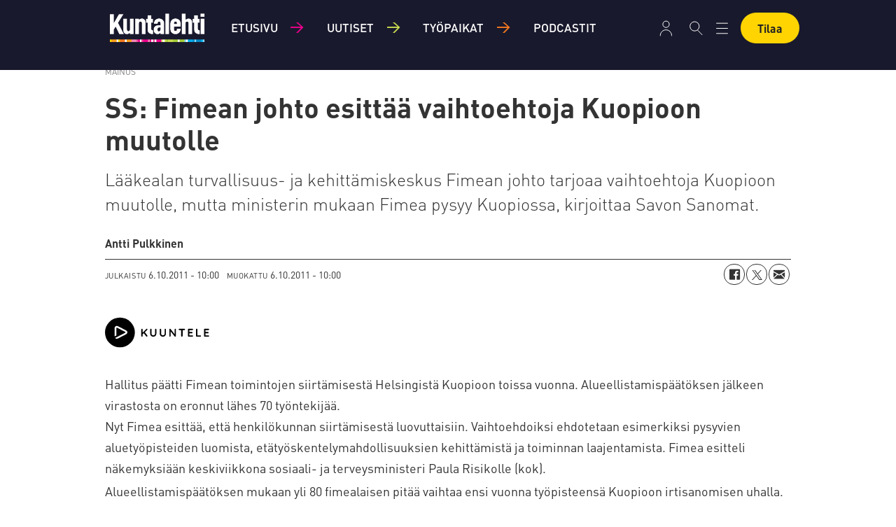

--- FILE ---
content_type: text/html; charset=UTF-8
request_url: https://www.kuntalehti.fi/uutiset/ss-fimean-johto-esittaeae-vaihtoehtoja-kuopioon-muutolle/226065
body_size: 15462
content:
<!DOCTYPE html>
<html lang="fi-FI" dir="ltr" class="resp_fonts">

    <head>
                
                <script type="module">
                    import { ClientAPI } from '/view-resources/baseview/public/common/ClientAPI/index.js?v=1768294132-L4';
                    window.labClientAPI = new ClientAPI({
                        pageData: {
                            url: 'https://www.kuntalehti.fi/uutiset/ss-fimean-johto-esittaeae-vaihtoehtoja-kuopioon-muutolle/226065',
                            pageType: 'article',
                            pageId: '226065',
                            section: 'uutiset',
                            title: 'SS: Fimean johto esittää vaihtoehtoja Kuopioon muutolle',
                            seotitle: 'SS: Fimean johto esittää vaihtoehtoja Kuopioon muutolle | Kuntalehti',
                            sometitle: 'SS: Fimean johto esittää vaihtoehtoja Kuopioon muutolle | Kuntalehti',
                            description: 'Lääkealan turvallisuus- ja kehittämiskeskus Fimean johto tarjoaa vaihtoehtoja Kuopioon muutolle, mutta ministerin mukaan Fimea pysyy Kuopiossa, kirjoittaa Savon Sanomat.',
                            seodescription: 'Lääkealan turvallisuus- ja kehittämiskeskus Fimean johto tarjoaa vaihtoehtoja Kuopioon muutolle, mutta ministerin mukaan Fimea pysyy Kuopiossa, kirjoittaa Savon Sanomat.',
                            somedescription: 'Lääkealan turvallisuus- ja kehittämiskeskus Fimean johto tarjoaa vaihtoehtoja Kuopioon muutolle, mutta ministerin mukaan Fimea pysyy Kuopiossa, kirjoittaa Savon Sanomat.',
                            device: 'desktop',
                            cmsVersion: '4.2.15',
                            contentLanguage: 'fi-FI',
                            published: '2011-10-06T07:00:00.000Z',
                            tags: ["uutiset"],
                            bylines: ["Antti Pulkkinen "],
                            site: {
                                domain: 'https://www.kuntalehti.fi',
                                id: '3',
                                alias: 'kuntalehti'
                            }
                            // Todo: Add paywall info ...
                        },
                        debug: false
                    });
                </script>

                <title>SS: Fimean johto esittää vaihtoehtoja Kuopioon muutolle | Kuntalehti</title>
                <meta name="title" content="SS: Fimean johto esittää vaihtoehtoja Kuopioon muutolle | Kuntalehti">
                <meta name="description" content="Lääkealan turvallisuus- ja kehittämiskeskus Fimean johto tarjoaa vaihtoehtoja Kuopioon muutolle, mutta ministerin mukaan Fimea pysyy Kuopiossa, kirjoittaa Savon Sanomat.">
                <meta http-equiv="Content-Type" content="text/html; charset=utf-8">
                <link rel="canonical" href="https://www.kuntalehti.fi/uutiset/ss-fimean-johto-esittaeae-vaihtoehtoja-kuopioon-muutolle/226065">
                <meta name="viewport" content="width=device-width, initial-scale=1">
                
                <meta property="og:type" content="article">
                <meta property="og:title" content="SS: Fimean johto esittää vaihtoehtoja Kuopioon muutolle | Kuntalehti">
                <meta property="og:description" content="Lääkealan turvallisuus- ja kehittämiskeskus Fimean johto tarjoaa vaihtoehtoja Kuopioon muutolle, mutta ministerin mukaan Fimea pysyy Kuopiossa, kirjoittaa Savon Sanomat.">
                <meta property="article:published_time" content="2011-10-06T07:00:00.000Z">
                <meta property="article:modified_time" content="2011-10-06T07:00:00.000Z">
                <meta property="article:author" content="Antti Pulkkinen ">
                <meta property="article:tag" content="uutiset">
                <meta property="og:image" content="https://www.kuntalehti.fi/view-resources/dachser2/public/kuntalehti/favicons/apple-touch-icon.png">
                <meta property="og:image:width" content="1200">
                <meta property="og:image:height" content="684">
                <meta name="twitter:card" content="summary_large_image">
                
                <meta name="twitter:title" content="SS: Fimean johto esittää vaihtoehtoja Kuopioon muutolle | Kuntalehti">
                <meta name="twitter:description" content="Lääkealan turvallisuus- ja kehittämiskeskus Fimean johto tarjoaa vaihtoehtoja Kuopioon muutolle, mutta ministerin mukaan Fimea pysyy Kuopiossa, kirjoittaa Savon Sanomat.">
                <meta name="twitter:image" content="https://www.kuntalehti.fi/view-resources/dachser2/public/kuntalehti/favicons/apple-touch-icon.png">
                <link rel="alternate" type="application/json+oembed" href="https://www.kuntalehti.fi/uutiset/ss-fimean-johto-esittaeae-vaihtoehtoja-kuopioon-muutolle/226065?lab_viewport=oembed">

                
                <script rel="preload" href="https://static.voiceintuitive.com/widget.js" as="script"></script><script >
document.addEventListener("DOMContentLoaded", () => {
const container = document.querySelector("#main > div.bodytext.large-12.small-12.medium-12");
if (container) {
const newDiv = document.createElement("div");
newDiv.id = "voice-intuitive-root";
newDiv.className = "large-12";

container.insertBefore(newDiv, container.firstChild);
}
});
</script>
                
                
                <meta property="og:url" content="https://www.kuntalehti.fi/uutiset/ss-fimean-johto-esittaeae-vaihtoehtoja-kuopioon-muutolle/226065">
                        <link type="image/x-icon" rel="icon" href="/view-resources/dachser2/public/kuntalehti/favicons/favicon.ico">
                        <link type="image/svg+xml" rel="icon" href="/view-resources/dachser2/public/kuntalehti/favicons/favicon.svg">
                        <link type="image/png" rel="icon" sizes="96x96" href="/view-resources/dachser2/public/kuntalehti/favicons/favicon-96x96.png">
                        <link type="image/png" rel="icon" sizes="192x192" href="/view-resources/dachser2/public/kuntalehti/favicons/web-app-manifest-192x192.png">
                        <link type="image/png" rel="icon" sizes="512x512" href="/view-resources/dachser2/public/kuntalehti/favicons/web-app-manifest-512x512.png">
                        <link type="image/png" rel="apple-touch-icon" sizes="180x180" href="/view-resources/dachser2/public/kuntalehti/favicons/apple-touch-icon.png">
                    
                <link href="https://fonts.googleapis.com/css?family=Merriweather:300,400,700,900" rel="stylesheet"  media="print" onload="this.media='all'" >
                <link rel="stylesheet" href="/view-resources/view/css/grid.css?v=1768294132-L4">
                <link rel="stylesheet" href="/view-resources/view/css/main.css?v=1768294132-L4">
                <link rel="stylesheet" href="/view-resources/view/css/colors.css?v=1768294132-L4">
                <link rel="stylesheet" href="/view-resources/view/css/print.css?v=1768294132-L4" media="print">
                <link rel="stylesheet" href="/view-resources/view/css/foundation-icons/foundation-icons.css?v=1768294132-L4">
                <link rel="stylesheet" href="/view-resources/view/css/site/kuntalehti.css?v=1768294132-L4">
                <style data-key="custom_properties">
                    :root{--primary: rgba(0,0,0,1);--secondary: rgba(255,255,255,1);--tertiary: rgba(142,216,248,1);--quaternary: rgba(244,121,32,1);--bg-primary: rgba(255,255,255,1);--bg-secondary: rgba(0,0,0,1);--bg-tertiary: rgba(25,25,45,1);--bg-quaternary: rgba(48,48,66,1);--bg-quinary: rgba(255,212,0,1);--bg-senary: rgba(230,243,249,1);--bg-septenary: rgba(142,216,248,1);--bg-octonary: rgba(244,121,32,1);}
                </style>
                <style data-key="background_colors">
                    .bg-primary {background-color: rgba(255,255,255,1);}.bg-secondary {background-color: rgba(0,0,0,1);color: #fff;}.bg-tertiary {background-color: rgba(25,25,45,1);color: #fff;}.bg-quaternary {background-color: rgba(48,48,66,1);color: #fff;}.bg-quinary {background-color: rgba(255,212,0,1);}.bg-senary {background-color: rgba(230,243,249,1);}.bg-septenary {background-color: rgba(142,216,248,1);}.bg-octonary {background-color: rgba(244,121,32,1);}@media (max-width: 1023px) { .color_mobile_bg-primary {background-color: rgba(255,255,255,1);}}@media (max-width: 1023px) { .color_mobile_bg-secondary {background-color: rgba(0,0,0,1);color: #fff;}}@media (max-width: 1023px) { .color_mobile_bg-tertiary {background-color: rgba(25,25,45,1);color: #fff;}}@media (max-width: 1023px) { .color_mobile_bg-quaternary {background-color: rgba(48,48,66,1);color: #fff;}}@media (max-width: 1023px) { .color_mobile_bg-quinary {background-color: rgba(255,212,0,1);}}@media (max-width: 1023px) { .color_mobile_bg-senary {background-color: rgba(230,243,249,1);}}@media (max-width: 1023px) { .color_mobile_bg-septenary {background-color: rgba(142,216,248,1);}}@media (max-width: 1023px) { .color_mobile_bg-octonary {background-color: rgba(244,121,32,1);}}
                </style>
                <style data-key="background_colors_opacity">
                    .bg-primary.op-bg_20 {background-color: rgba(255, 255, 255, 0.2);}.bg-primary.op-bg_40 {background-color: rgba(255, 255, 255, 0.4);}.bg-primary.op-bg_60 {background-color: rgba(255, 255, 255, 0.6);}.bg-primary.op-bg_80 {background-color: rgba(255, 255, 255, 0.8);}.bg-secondary.op-bg_20 {background-color: rgba(0, 0, 0, 0.2);color: #fff;}.bg-secondary.op-bg_40 {background-color: rgba(0, 0, 0, 0.4);color: #fff;}.bg-secondary.op-bg_60 {background-color: rgba(0, 0, 0, 0.6);color: #fff;}.bg-secondary.op-bg_80 {background-color: rgba(0, 0, 0, 0.8);color: #fff;}.bg-tertiary.op-bg_20 {background-color: rgba(25, 25, 45, 0.2);color: #fff;}.bg-tertiary.op-bg_40 {background-color: rgba(25, 25, 45, 0.4);color: #fff;}.bg-tertiary.op-bg_60 {background-color: rgba(25, 25, 45, 0.6);color: #fff;}.bg-tertiary.op-bg_80 {background-color: rgba(25, 25, 45, 0.8);color: #fff;}.bg-quaternary.op-bg_20 {background-color: rgba(48, 48, 66, 0.2);color: #fff;}.bg-quaternary.op-bg_40 {background-color: rgba(48, 48, 66, 0.4);color: #fff;}.bg-quaternary.op-bg_60 {background-color: rgba(48, 48, 66, 0.6);color: #fff;}.bg-quaternary.op-bg_80 {background-color: rgba(48, 48, 66, 0.8);color: #fff;}.bg-quinary.op-bg_20 {background-color: rgba(255, 212, 0, 0.2);}.bg-quinary.op-bg_40 {background-color: rgba(255, 212, 0, 0.4);}.bg-quinary.op-bg_60 {background-color: rgba(255, 212, 0, 0.6);}.bg-quinary.op-bg_80 {background-color: rgba(255, 212, 0, 0.8);}.bg-senary.op-bg_20 {background-color: rgba(230, 243, 249, 0.2);}.bg-senary.op-bg_40 {background-color: rgba(230, 243, 249, 0.4);}.bg-senary.op-bg_60 {background-color: rgba(230, 243, 249, 0.6);}.bg-senary.op-bg_80 {background-color: rgba(230, 243, 249, 0.8);}.bg-septenary.op-bg_20 {background-color: rgba(142, 216, 248, 0.2);}.bg-septenary.op-bg_40 {background-color: rgba(142, 216, 248, 0.4);}.bg-septenary.op-bg_60 {background-color: rgba(142, 216, 248, 0.6);}.bg-septenary.op-bg_80 {background-color: rgba(142, 216, 248, 0.8);}.bg-octonary.op-bg_20 {background-color: rgba(244, 121, 32, 0.2);}.bg-octonary.op-bg_40 {background-color: rgba(244, 121, 32, 0.4);}.bg-octonary.op-bg_60 {background-color: rgba(244, 121, 32, 0.6);}.bg-octonary.op-bg_80 {background-color: rgba(244, 121, 32, 0.8);}@media (max-width: 1023px) { .color_mobile_bg-primary.op-bg_20 {background-color: rgba(255, 255, 255, 0.2);}}@media (max-width: 1023px) { .color_mobile_bg-primary.op-bg_40 {background-color: rgba(255, 255, 255, 0.4);}}@media (max-width: 1023px) { .color_mobile_bg-primary.op-bg_60 {background-color: rgba(255, 255, 255, 0.6);}}@media (max-width: 1023px) { .color_mobile_bg-primary.op-bg_80 {background-color: rgba(255, 255, 255, 0.8);}}@media (max-width: 1023px) { .color_mobile_bg-secondary.op-bg_20 {background-color: rgba(0, 0, 0, 0.2);color: #fff;}}@media (max-width: 1023px) { .color_mobile_bg-secondary.op-bg_40 {background-color: rgba(0, 0, 0, 0.4);color: #fff;}}@media (max-width: 1023px) { .color_mobile_bg-secondary.op-bg_60 {background-color: rgba(0, 0, 0, 0.6);color: #fff;}}@media (max-width: 1023px) { .color_mobile_bg-secondary.op-bg_80 {background-color: rgba(0, 0, 0, 0.8);color: #fff;}}@media (max-width: 1023px) { .color_mobile_bg-tertiary.op-bg_20 {background-color: rgba(25, 25, 45, 0.2);color: #fff;}}@media (max-width: 1023px) { .color_mobile_bg-tertiary.op-bg_40 {background-color: rgba(25, 25, 45, 0.4);color: #fff;}}@media (max-width: 1023px) { .color_mobile_bg-tertiary.op-bg_60 {background-color: rgba(25, 25, 45, 0.6);color: #fff;}}@media (max-width: 1023px) { .color_mobile_bg-tertiary.op-bg_80 {background-color: rgba(25, 25, 45, 0.8);color: #fff;}}@media (max-width: 1023px) { .color_mobile_bg-quaternary.op-bg_20 {background-color: rgba(48, 48, 66, 0.2);color: #fff;}}@media (max-width: 1023px) { .color_mobile_bg-quaternary.op-bg_40 {background-color: rgba(48, 48, 66, 0.4);color: #fff;}}@media (max-width: 1023px) { .color_mobile_bg-quaternary.op-bg_60 {background-color: rgba(48, 48, 66, 0.6);color: #fff;}}@media (max-width: 1023px) { .color_mobile_bg-quaternary.op-bg_80 {background-color: rgba(48, 48, 66, 0.8);color: #fff;}}@media (max-width: 1023px) { .color_mobile_bg-quinary.op-bg_20 {background-color: rgba(255, 212, 0, 0.2);}}@media (max-width: 1023px) { .color_mobile_bg-quinary.op-bg_40 {background-color: rgba(255, 212, 0, 0.4);}}@media (max-width: 1023px) { .color_mobile_bg-quinary.op-bg_60 {background-color: rgba(255, 212, 0, 0.6);}}@media (max-width: 1023px) { .color_mobile_bg-quinary.op-bg_80 {background-color: rgba(255, 212, 0, 0.8);}}@media (max-width: 1023px) { .color_mobile_bg-senary.op-bg_20 {background-color: rgba(230, 243, 249, 0.2);}}@media (max-width: 1023px) { .color_mobile_bg-senary.op-bg_40 {background-color: rgba(230, 243, 249, 0.4);}}@media (max-width: 1023px) { .color_mobile_bg-senary.op-bg_60 {background-color: rgba(230, 243, 249, 0.6);}}@media (max-width: 1023px) { .color_mobile_bg-senary.op-bg_80 {background-color: rgba(230, 243, 249, 0.8);}}@media (max-width: 1023px) { .color_mobile_bg-septenary.op-bg_20 {background-color: rgba(142, 216, 248, 0.2);}}@media (max-width: 1023px) { .color_mobile_bg-septenary.op-bg_40 {background-color: rgba(142, 216, 248, 0.4);}}@media (max-width: 1023px) { .color_mobile_bg-septenary.op-bg_60 {background-color: rgba(142, 216, 248, 0.6);}}@media (max-width: 1023px) { .color_mobile_bg-septenary.op-bg_80 {background-color: rgba(142, 216, 248, 0.8);}}@media (max-width: 1023px) { .color_mobile_bg-octonary.op-bg_20 {background-color: rgba(244, 121, 32, 0.2);}}@media (max-width: 1023px) { .color_mobile_bg-octonary.op-bg_40 {background-color: rgba(244, 121, 32, 0.4);}}@media (max-width: 1023px) { .color_mobile_bg-octonary.op-bg_60 {background-color: rgba(244, 121, 32, 0.6);}}@media (max-width: 1023px) { .color_mobile_bg-octonary.op-bg_80 {background-color: rgba(244, 121, 32, 0.8);}}
                </style>
                <style data-key="border_colors">
                    .border-bg-primary{--border-color: var(--bg-primary);}.mobile_border-bg-primary{--mobile-border-color: var(--bg-primary);}.border-bg-secondary{--border-color: var(--bg-secondary);}.mobile_border-bg-secondary{--mobile-border-color: var(--bg-secondary);}.border-bg-tertiary{--border-color: var(--bg-tertiary);}.mobile_border-bg-tertiary{--mobile-border-color: var(--bg-tertiary);}.border-bg-quaternary{--border-color: var(--bg-quaternary);}.mobile_border-bg-quaternary{--mobile-border-color: var(--bg-quaternary);}.border-bg-quinary{--border-color: var(--bg-quinary);}.mobile_border-bg-quinary{--mobile-border-color: var(--bg-quinary);}.border-bg-senary{--border-color: var(--bg-senary);}.mobile_border-bg-senary{--mobile-border-color: var(--bg-senary);}.border-bg-septenary{--border-color: var(--bg-septenary);}.mobile_border-bg-septenary{--mobile-border-color: var(--bg-septenary);}.border-bg-octonary{--border-color: var(--bg-octonary);}.mobile_border-bg-octonary{--mobile-border-color: var(--bg-octonary);}
                </style>
                <style data-key="font_colors">
                    .primary {color: rgba(0,0,0,1) !important;}.secondary {color: rgba(255,255,255,1) !important;}.tertiary {color: rgba(142,216,248,1) !important;}.quaternary {color: rgba(244,121,32,1) !important;}@media (max-width: 1023px) { .color_mobile_primary {color: rgba(0,0,0,1) !important;}}@media (max-width: 1023px) { .color_mobile_secondary {color: rgba(255,255,255,1) !important;}}@media (max-width: 1023px) { .color_mobile_tertiary {color: rgba(142,216,248,1) !important;}}@media (max-width: 1023px) { .color_mobile_quaternary {color: rgba(244,121,32,1) !important;}}
                </style>
                <style data-key="image_gradient">
                    .image-gradient-bg-primary{--background-color: var(--bg-primary);}.color_mobile_image-gradient-bg-primary{--mobile-background-color: var(--bg-primary);}.image-gradient-bg-secondary{--background-color: var(--bg-secondary);}.color_mobile_image-gradient-bg-secondary{--mobile-background-color: var(--bg-secondary);}.image-gradient-bg-tertiary{--background-color: var(--bg-tertiary);}.color_mobile_image-gradient-bg-tertiary{--mobile-background-color: var(--bg-tertiary);}.image-gradient-bg-quaternary{--background-color: var(--bg-quaternary);}.color_mobile_image-gradient-bg-quaternary{--mobile-background-color: var(--bg-quaternary);}.image-gradient-bg-quinary{--background-color: var(--bg-quinary);}.color_mobile_image-gradient-bg-quinary{--mobile-background-color: var(--bg-quinary);}.image-gradient-bg-senary{--background-color: var(--bg-senary);}.color_mobile_image-gradient-bg-senary{--mobile-background-color: var(--bg-senary);}.image-gradient-bg-septenary{--background-color: var(--bg-septenary);}.color_mobile_image-gradient-bg-septenary{--mobile-background-color: var(--bg-septenary);}.image-gradient-bg-octonary{--background-color: var(--bg-octonary);}.color_mobile_image-gradient-bg-octonary{--mobile-background-color: var(--bg-octonary);}
                </style>
                <style data-key="custom_css_variables">
                :root {
                    --lab_page_width: 1003px;
                    --lab_columns_gutter: 11px;
                    --space-top: 100;
                    --space-top-adnuntiusAd: ;
                }

                @media(max-width: 767px) {
                    :root {
                        --lab_columns_gutter: 10px;
                    }
                }

                @media(min-width: 767px) {
                    :root {
                    }
                }
                </style>
<script src="/view-resources/public/common/JWTCookie.js?v=1768294132-L4"></script>
<script src="/view-resources/public/common/Paywall.js?v=1768294132-L4"></script>
                <script>
                window.Dac = window.Dac || {};
                (function () {
                    if (navigator) {
                        window.Dac.clientData = {
                            language: navigator.language,
                            userAgent: navigator.userAgent,
                            innerWidth: window.innerWidth,
                            innerHeight: window.innerHeight,
                            deviceByMediaQuery: getDeviceByMediaQuery(),
                            labDevice: 'desktop', // Device from labrador
                            device: 'desktop', // Device from varnish
                            paywall: {
                                isAuthenticated: isPaywallAuthenticated(),
                                toggleAuthenticatedContent: toggleAuthenticatedContent,
                                requiredProducts: [],
                            },
                            page: {
                                id: '226065',
                                extId: 'Kommuntorget-29986'
                            },
                            siteAlias: 'kuntalehti',
                            debug: window.location.href.includes('debug=1')
                        };
                        function getDeviceByMediaQuery() {
                            if (window.matchMedia('(max-width: 767px)').matches) return 'mobile';
                            if (window.matchMedia('(max-width: 1023px)').matches) return 'tablet';
                            return 'desktop';
                        }

                        function isPaywallAuthenticated() {
                            if (window.Dac && window.Dac.JWTCookie) {
                                var JWTCookie = new Dac.JWTCookie({ debug: false });
                                return JWTCookie.isAuthenticated();
                            }
                            return false;
                        }

                        function toggleAuthenticatedContent(settings) {
                            if (!window.Dac || !window.Dac.Paywall) {
                                return;
                            }
                            var Paywall = new Dac.Paywall();
                            var updateDOM = Paywall.updateDOM;

                            if(settings && settings.displayUserName) {
                                var userName = Paywall.getUserName().then((userName) => {
                                    updateDOM(userName !== false, userName, settings.optionalGreetingText);
                                });
                            } else {
                                updateDOM(window.Dac.clientData.paywall.isAuthenticated);
                            }
                        }
                    }
                }());
                </script>

                    <script type="module" src="/view-resources/baseview/public/common/baseview/moduleHandlers.js?v=1768294132-L4" data-cookieconsent="ignore"></script>
<!-- Global site tag (gtag.js) - Google Analytics -->
<script async src="https://www.googletagmanager.com/gtag/js?id=G-QMN29SK196"></script>
<script>
    window.dataLayer = window.dataLayer || [];
    function gtag(){dataLayer.push(arguments);}
    gtag('js', new Date());
    gtag('config', 'G-QMN29SK196');
</script>
                        <script async src="https://securepubads.g.doubleclick.net/tag/js/gpt.js"></script>
                        <script>
                            window.googletag = window.googletag || {cmd: []};

                            googletag.cmd.push(function() {
                                var handleAsTablet = (Dac.clientData.device === 'tablet' || Dac.clientData.innerWidth < 1316);

                                if (!(handleAsTablet && '' === 'true')) {
                                    googletag
                                        .defineSlot('/23326103839/kuntalehti/panorama', [[970,250], [980,400], [980,300], [980,250]], 'kuntalehti/panorama')
                                        .addService(googletag.pubads());
                                }
                                if (!(handleAsTablet && '' === 'true')) {
                                    googletag
                                        .defineSlot('/23326103839/kuntalehti/nauha1', [[980,300], [970,250], [980,250]], 'kuntalehti/nauha1')
                                        .addService(googletag.pubads());
                                }
                                if (!(handleAsTablet && '' === 'true')) {
                                    googletag
                                        .defineSlot('/23326103839/kuntalehti/nauha2', [[980,300], [970,250], [980,250]], 'kuntalehti/nauha2')
                                        .addService(googletag.pubads());
                                }
                                if (!(handleAsTablet && '' === 'true')) {
                                    googletag
                                        .defineSlot('/23326103839/kuntalehti/nauha3', [[980,300], [980,250], [970,250]], 'kuntalehti/nauha3')
                                        .addService(googletag.pubads());
                                }
                                if (!(handleAsTablet && '' === 'true')) {
                                    googletag
                                        .defineSlot('/23326103839/kuntalehti/nauha4', [[980,300], [980,250], [970,250]], 'kuntalehti/nauha4')
                                        .addService(googletag.pubads());
                                }
                                if (!(handleAsTablet && '' === 'true')) {
                                    googletag
                                        .defineSlot('/23326103839/kuntalehti/nauha5', [[980,300], [980,250], [970,250]], 'kuntalehti/nauha5')
                                        .addService(googletag.pubads());
                                }

                                googletag.pubads().setTargeting("env", "prod");
                                googletag.pubads().setTargeting("site", "kuntalehti");
                                googletag.pubads().setTargeting("section", "uutiset");
                                googletag.pubads().setTargeting("context", "article");
                                googletag.pubads().setTargeting("tags", "uutiset");

                                var useLadyLoading = true || false;
                                if (useLadyLoading) {
                                    googletag.pubads().enableLazyLoad({
                                        fetchMarginPercent: 40 || 150, // Fetch ad content when it is within 1.5 viewports of the visible area
                                        renderMarginPercent: 30 || 150,  // Render ads when they are within 1.5 viewports of the visible area
                                        mobileScaling: 2.0
                                    });
                                }
                                
                                googletag.pubads().enableSingleRequest();
                                googletag.pubads().collapseEmptyDivs();
                                googletag.enableServices();
                            });
                        </script>
                <link href="https://fonts.googleapis.com/css2?family=Oxygen+Mono&display=swap" rel="stylesheet"  media="print" onload="this.media='all'" >
                <style id="dachser-vieweditor-styles">
                    .mainMenu ul li a, .mainMenu ul li span, .pageHeader .hamburger .hamburger-container .mainMenu ul li { font-family: "Dinot Medium"; font-weight: 500; font-style: normal; text-transform: uppercase; letter-spacing: normal; color: #FFFFFF; }
                    .bottomBarMenu ul li a, .bottomBarMenu ul li span, .pageHeader .hamburger .hamburger-container .bottomBarMenu ul li { font-family: "Oxygen Mono"; font-weight: normal; font-style: normal; text-transform: uppercase; letter-spacing: normal; color: #FFFFFF; }
                    .mainMenu ul.children li a, .mainMenu ul.children li span, .pageHeader .hamburger .hamburger-container .mainMenu ul.children ul li { font-family: "Dinot Light"; font-weight: 300; font-style: normal; font-size: 0.875rem; text-transform: none; letter-spacing: normal; }
                    .articleHeader .headline { font-family: "Dinot Bold"; font-weight: 700; font-style: normal; font-size: 2.5rem; text-transform: none; letter-spacing: normal; }@media (max-width: 767px) { .resp_fonts .articleHeader .headline {font-size: calc(0.262vw * 24); } }
                    .articleHeader .subtitle { font-family: "Dinot Light"; font-weight: 300; font-style: normal; font-size: 1.5625rem; text-transform: none; letter-spacing: normal; }@media (max-width: 767px) { .resp_fonts .articleHeader .subtitle {font-size: calc(0.262vw * 18); } }
                    .bodytext { font-family: "Dinot Regular"; font-weight: 400; font-style: normal; font-size: 1.125rem; text-transform: none; letter-spacing: normal; }
                    .bodytext > h2 { font-family: "Dinot Bold"; font-weight: 700; font-style: normal; font-size: 1.75rem; text-transform: none; letter-spacing: normal; }@media (max-width: 767px) { .resp_fonts .bodytext > h2 {font-size: calc(0.262vw * 18); } }
                    .articleHeader .lab-article-section { font-family: "Oxygen Mono"; font-weight: normal; font-style: normal; font-size: 0.75rem; text-transform: none; letter-spacing: normal; }
                    .byline .name { font-family: "Dinot Bold"; font-weight: 700; font-style: normal; font-size: 1rem; text-transform: none; letter-spacing: normal; }
                    article .meta .dates { font-family: "Dinot Regular"; font-weight: 400; font-style: normal; font-size: 0.875rem; text-transform: none; letter-spacing: normal; }
                    article .articleHeader .caption { font-family: "Dinot Regular"; font-weight: 400; font-style: normal; font-size: 0.875rem; text-transform: none; letter-spacing: normal; }@media (max-width: 767px) { .resp_fonts article .articleHeader .caption {font-size: calc(0.262vw * 14); } }
                    .customMenu2 ul li a, customMenu2 ul li span, .pageHeader .hamburger .hamburger-container .customMenu2 ul li { font-family: "Dinot Bold"; font-weight: 700; font-style: normal; font-size: 1rem; text-transform: none; letter-spacing: normal; }
                    footer.page { font-family: "Dinot Light"; font-weight: 300; font-style: normal; text-transform: none; letter-spacing: normal; }
                    body { font-family: "Dinot Regular"; font-weight: 400; font-style: normal; text-transform: none; letter-spacing: normal; }
                    .factbox .fact a { font-family: "Dinot Regular"; font-weight: 400; font-style: normal; font-size: 1rem; text-transform: none; letter-spacing: normal; color: #e6f3f9; }
                    article.column { font-family: "Dinot Medium"; font-weight: 500; font-style: normal; font-size: 1.375rem; text-transform: none; letter-spacing: normal; }
                    article.column .content .kicker { font-family: "Oxygen Mono"; font-weight: normal; font-style: normal; font-size: 0.75rem; text-transform: none; letter-spacing: normal; }
                    .font-OxygenMono { font-family: "Oxygen Mono" !important; }
                    .font-OxygenMono.font-weight-normal { font-weight: normal !important; }
                    .font-DinotBlack { font-family: "Dinot Black" !important; }
                    .font-DinotBlack.font-weight-black { font-weight: 900 !important; }
                    .font-DinotBold { font-family: "Dinot Bold" !important; }
                    .font-DinotBold.font-weight-bold { font-weight: 700 !important; }
                    .font-DinotCondensed { font-family: "Dinot Condensed" !important; }
                    .font-DinotCondensed.font-weight-light { font-weight: 300 !important; }
                    .font-DinotCondensed.font-weight-normal { font-weight: 400 !important; }
                    .font-DinotCondensed.font-weight-bold { font-weight: 700 !important; }
                    .font-DinotCondensed.font-weight-black { font-weight: 900 !important; }
                    .font-DinotLight { font-family: "Dinot Light" !important; }
                    .font-DinotLight.font-weight-light { font-weight: 300 !important; }
                    .font-DinotMedium { font-family: "Dinot Medium" !important; }
                    .font-DinotMedium.font-weight-normal { font-weight: 500 !important; }
                    .font-DinotRegular { font-family: "Dinot Regular" !important; }
                    .font-DinotRegular.font-weight-normal { font-weight: 400 !important; }
                </style>
                <style id="css_variables"></style>
                <script>
                    window.dachserData = {
                        _data: {},
                        _instances: {},
                        get: function(key) {
                            return dachserData._data[key] || null;
                        },
                        set: function(key, value) {
                            dachserData._data[key] = value;
                        },
                        push: function(key, value) {
                            if (!dachserData._data[key]) {
                                dachserData._data[key] = [];
                            }
                            dachserData._data[key].push(value);
                        },
                        setInstance: function(key, identifier, instance) {
                            if (!dachserData._instances[key]) {
                                dachserData._instances[key] = {};
                            }
                            dachserData._instances[key][identifier] = instance;
                        },
                        getInstance: function(key, identifier) {
                            return dachserData._instances[key] ? dachserData._instances[key][identifier] || null : null;
                        },
                        reflow: () => {}
                    };
                </script>
                

                <script type="application/ld+json">
                [{"@context":"http://schema.org","@type":"WebSite","name":"kuntalehti","url":"https://www.kuntalehti.fi"},{"@context":"https://schema.org","@type":"NewsArticle","headline":"SS: Fimean johto esittää vaihtoehtoja Kuopioon muutolle | Kuntalehti","description":"Lääkealan turvallisuus- ja kehittämiskeskus Fimean johto tarjoaa vaihtoehtoja Kuopioon muutolle, mutta ministerin mukaan Fimea pysyy Kuopiossa, kirjoittaa Savon Sanomat.","mainEntityOfPage":{"@id":"https://www.kuntalehti.fi/uutiset/ss-fimean-johto-esittaeae-vaihtoehtoja-kuopioon-muutolle/226065"},"availableLanguage":[{"@type":"Language","alternateName":"fi-FI"}],"image":[],"keywords":"uutiset","author":[{"@type":"Person","name":"Antti Pulkkinen "}],"publisher":{"@type":"Organization","name":"kuntalehti","logo":{"@type":"ImageObject","url":"/view-resources/dachser2/public/kuntalehti/logo.png"}},"datePublished":"2011-10-06T07:00:00.000Z","dateModified":"2011-10-06T07:00:00.000Z"}]
                </script>                
                
                
                <style >#toprow {
    margin-bottom: 5px;

    article.column {
        margin-bottom: 0;
    }

    & + .row {
        article.column {
            margin-bottom: 0;
        }
    }
}</style>



        <meta property="article:section" content="uutiset">
<script>
var k5aMeta = { "paid": 0, "author": ["Antti Pulkkinen "], "tag": ["uutiset"], "title": "SS: Fimean johto esittää vaihtoehtoja Kuopioon muutolle | Kuntalehti", "teasertitle": "SS: Fimean johto esittää vaihtoehtoja Kuopioon muutolle", "kicker": "", "url": "https://www.kuntalehti.fi/a/226065", "login": (Dac.clientData.paywall.isAuthenticated ? 1 : 0), "subscriber": (Dac.clientData.paywall.isAuthenticated ? 1 : 0), "subscriberId": (Dac.clientData.subscriberId ? `"${ Dac.clientData.subscriberId }"` : "") };
</script>
                <script src="//cl.k5a.io/6156b8c81b4d741e051f44c2.js" async></script>


        <style>
            :root {
                
                
            }
        </style>
        
        
    </head>

    <body class="l4 article site_kuntalehti section_uutiset"
        
        
        >

        
        <script>
        document.addEventListener("DOMContentLoaded", (event) => {
            setScrollbarWidth();
            window.addEventListener('resize', setScrollbarWidth);
        });
        function setScrollbarWidth() {
            const root = document.querySelector(':root');
            const width = (window.innerWidth - document.body.offsetWidth < 21) ? window.innerWidth - document.body.offsetWidth : 15;
            root.style.setProperty('--lab-scrollbar-width', `${ width }px`);
        }
        </script>

        
        <a href="#main" class="skip-link">Jump to main content</a>

        <header class="pageElement pageHeader">
    <div class="section grid-fixed">
    <div class="row">
    <div class="section leftSection">
<figure class="logo">
    <a href=" //kuntalehti.fi" aria-label="Siirry etusivulle">
        <img src="/view-resources/dachser2/public/kuntalehti/logo.png"
            alt="Siirry etusivulle. Logo, Kuntalehti"
            width="140"
            >
    </a>
</figure>
<nav class="navigation mainMenu dac-hidden-desktop-down expandable toggleChildren">
	<ul class="menu-list">
			<li class="first-list-item has-children">
				<a href="https://www.kuntalehti.fi/" target="_self">Etusivu</a>
				<ul class="children">
					<li class="dac-hidden-desktop-up dac-hidden-desktop-down">
						<a href="/tag/uusimmat" target="_self">Uusimmat</a>
					</li>
					<li class="dac-hidden-desktop-up dac-hidden-desktop-down">
						<a href="/tag/mostread/luetuimmat" target="_self">Luetuimmat</a>
					</li>
				</ul>
			</li>
			<li class="first-list-item has-children">
				<a href="/uutiset" target="_self">Uutiset</a>
				<ul class="children">
					<li class="">
						<a href="/uutiset" target="_self">Uutiset</a>
					</li>
					<li class="">
						<a href="/mielipiteet" target="_self">Mielipiteet</a>
					</li>
				</ul>
			</li>
			<li class="first-list-item has-children">
				<a href="https://www.kuntalehti.fi/tyopaikkauutiset" target="_self">Työpaikat</a>
				<ul class="children">
					<li class="">
						<a href="https://tyopaikkailmoitus.kuntalehti.fi" target="_self">Avoimet työpaikat</a>
					</li>
					<li class="">
						<a href="https://www.kuntalehti.fi/tyopaikkauutiset" target="_self">Työpaikkauutiset</a>
					</li>
					<li class="dac-hidden-desktop-down">
						<a href="https://www.kuntalehti.fi/tag/nimitykset" target="_self">Nimitykset</a>
					</li>
					<li class="">
						<a href="https://www.kuntalehti.fi/tyopaikkailmoitus" target="_self">Ilmoita työpaikasta</a>
					</li>
					<li class="">
						<a href="https://www.kuntalehti.fi/valinnat" target="_self">Ilmoita valinnasta</a>
					</li>
				</ul>
			</li>
			<li class="first-list-item ">
				<a href="/podcastit" target="_self">Podcastit</a>
			</li>
	</ul>
</nav>

		<script>
			(function () {
				// This is only called when the user presses the escape key.
				function closeElement(event, element) {
					if (event.key === 'Escape') {
						window.removeEventListener('keydown', closeElement);

						// Get all expanded elements and close them
						const expanded = document.querySelectorAll('nav.mainMenu.expandable .has-children.expanded');
						for (let i = 0; i < expanded.length; i++) {
							expanded[i].classList.remove('expanded');
							
							// Traverse up from the element the user has selected to see if it is a child of the expanded element
							// If it is, set focus to the first child, as that is the span element with tabindex. 
							// This is so that if the user has moved on from the menu, we shouldn't mess with the focus and flow
							if (document.activeElement.closest('.has-children') === expanded[i]) {
								expanded[i].children[0].focus();
							}
						}
					}
				}

				function toggleElement(event, element) {
					// Prevent the default link behavior
					event.preventDefault();

					// Check if there are other expanded elements and close them
					const expanded = document.querySelectorAll('nav.mainMenu.expandable .has-children.expanded');
					for (let i = 0; i < expanded.length; i++) {
						if (expanded[i] !== element.parentElement) {
							expanded[i].classList.remove('expanded');
						}
					}

					// Toggle the class "expanded" on the parent element
					// We toggle instead of add/remove the class because we don't know if we are opening or closing the element
					element.parentElement.classList.toggle('expanded');

					window.addEventListener('keydown', closeElement);
				}

				// Add extra element for carat and toggle functionality after the span or a element
				function addCarat(element) {
					const carat = document.createElement('span');
					carat.classList.add('carat');
					carat.tabIndex = '0';
					const sibling = element.querySelector(':scope > a') || element.querySelector(':scope > span');
					element.insertBefore(carat, sibling.nextSibling);
					element.tabIndex = '-1';
					if (sibling.tagName === 'A') {
						sibling.tabIndex = '0';
					} else if (sibling.tagName === 'SPAN') {
						sibling.tabIndex = '-1';
					}
				}

				// Get all elements with class "has-children" and add two events - one click event and one keydown event
				// Allow for the same expandable menu to be reused in different viewports by using different classes
				let classes = 'dac-hidden-desktop-down ';
				if (classes) {
					classes = '.' + classes.trim().split(' ').join('.');
				}

				const hasChildren = document.querySelectorAll(`nav.mainMenu${ classes }.expandable .has-children > span`);
				for (let i = 0; i < hasChildren.length; i++) {
					hasChildren[i].addEventListener('click', function(e) {
						toggleElement(e, this);
					});

					hasChildren[i].addEventListener('keydown', function (e) {
						// Check for both enter and space keys
						if (e.key === 'Enter' || e.key === ' ') {
							toggleElement(e, this);
						}
					});
				}

				// Get all elements with class "has-children" when toggleChildren is enabled and carat and toggle functionality 
				const hasChildrenToggle = document.querySelectorAll(`nav.mainMenu${ classes }.expandable.toggleChildren .has-children > span, nav.mainMenu${ classes }.expandable.toggleChildren .has-children > a`);
				for (let i = 0; i < hasChildrenToggle.length; i++) {

					// Add carat to the element
					addCarat(hasChildrenToggle[i].parentElement);

					if (hasChildrenToggle[i].tagName === 'A' || hasChildrenToggle[i].tagName === 'SPAN') {
						hasChildrenToggle[i].nextSibling.addEventListener('click', function(e) {
							toggleElement(e, hasChildrenToggle[i]);
						});

						hasChildrenToggle[i].nextSibling.addEventListener('keydown', function(e) {
							// Check for both enter and space keys
							if (e.key === 'Enter' || e.key === ' ') {
								toggleElement(e, hasChildrenToggle[i]);
							}
						});

						// Use with caution - ensure that parent li overlaps with child ul to avoid prematurely triggering leave
						if (hasChildrenToggle[i].closest('nav').classList.contains('toggleOnHover')) {
							hasChildrenToggle[i].addEventListener('mouseenter', function(e) {
								hasChildrenToggle[i].parentElement.classList.add('expanded');
							});

							hasChildrenToggle[i].parentElement.addEventListener('mouseleave', function(e) {
								hasChildrenToggle[i].parentElement.classList.remove('expanded');
							});
						}
					}
				}
			})();
		</script>


	<script>
		(function () {
			const menuLinks = document.querySelectorAll(`nav.mainMenu ul li a`);
			for (let i = 0; i < menuLinks.length; i++) {
				const link = menuLinks[i].pathname;
				if (link === window.location.pathname) {
					menuLinks[i].parentElement.classList.add('lab-link-active');
				} else {
					menuLinks[i].parentElement.classList.remove('lab-link-active');
				}
			}
		})();
	</script>


</div>
<div class="section rightSection">
<nav class="navigation customMenu1">
	<ul class="menu-list">
			<li class="first-list-item ">
				<a href="#" target="_self">Kirjaudu</a>
			</li>
	</ul>
</nav>



	<script>
		(function () {
			const menuLinks = document.querySelectorAll(`nav.customMenu1 ul li a`);
			for (let i = 0; i < menuLinks.length; i++) {
				const link = menuLinks[i].pathname;
				if (link === window.location.pathname) {
					menuLinks[i].parentElement.classList.add('lab-link-active');
				} else {
					menuLinks[i].parentElement.classList.remove('lab-link-active');
				}
			}
		})();
	</script>

<div data-id="pageElements-9" class="search to-be-expanded bonusButton">

        <button class="search-button search-expander" aria-label="Haku"  aria-expanded="false" aria-controls="search-input-9" >
                <i class="open fi-magnifying-glass"></i>
                <i class="close fi-magnifying-glass"></i>
        </button>

    <form class="search-container" action="/cse" method="get" role="search">
        <label for="search-input-9" class="visuallyhidden">Haku</label>
        <input type="text" id="search-input-9" name="q" placeholder="Haku...">
                <button id="bonusButton" class="bonusButton">
                        <span class="bonusText">Haku</span>
                </button>
    </form>
</div>

        <script>
            // Do the check for the search button inside the if statement, so we don't set a global const if there are multiple search buttons
            if (document.querySelector('[data-id="pageElements-9"] .search-button')) {
                // Now we can set a const that is only available inside the if scope
                const searchButton = document.querySelector('[data-id="pageElements-9"] .search-button');
                searchButton.addEventListener('click', (event) => {
                    event.preventDefault();
                    event.stopPropagation();

                    // Toggle the expanded class on the search button and set the aria-expanded attribute.
                    searchButton.parentElement.classList.toggle('expanded');
                    searchButton.setAttribute('aria-expanded', searchButton.getAttribute('aria-expanded') === 'true' ? 'false' : 'true');
                    searchButton.setAttribute('aria-label', searchButton.getAttribute('aria-expanded') === 'true' ? 'Sulje haku' : 'Avaa haku');

                    // Set focus to the input. 
                    // This might be dodgy due to moving focus automatically, but we'll keep it in for now.
                    if (searchButton.getAttribute('aria-expanded') === 'true') {
                        document.getElementById('search-input-9').focus();
                    }
                }, false);
            }

            if (document.getElementById('bonusButton')) {
                document.getElementById('bonusButton').addEventListener('click', (event) => {
                    document.querySelector('[data-id="pageElements-9"] .search-container').submit();
                }, false);
            }

            /*
                There should probably be some sort of sorting of the elements, so that if the search button is to the right,
                the tab order should be the input before the button.
                This is a job for future me.
            */
        </script>
<div class="hamburger to-be-expanded" data-id="pageElements-10">
    <div class="positionRelative">
        <span class="hamburger-button hamburger-expander ">
            <button class="burger-btn" aria-label="Avaa valikko" aria-expanded="false" aria-controls="hamburger-container" aria-haspopup="menu">
                    <i class="open fi-list"></i>
                    <i class="close fi-list"></i>
            </button>
        </span>
    </div>

        <div class="hamburger-container" id="hamburger-container">
            <div class="row">
<nav class="navigation mainMenu dac-hidden-desktop-up expandable toggleChildren">
	<ul class="menu-list">
			<li class="first-list-item has-children">
				<a href="https://www.kuntalehti.fi/" target="_self">Etusivu</a>
				<ul class="children">
					<li class="dac-hidden-desktop-up dac-hidden-desktop-down">
						<a href="/tag/uusimmat" target="_self">Uusimmat</a>
					</li>
					<li class="dac-hidden-desktop-up dac-hidden-desktop-down">
						<a href="/tag/mostread/luetuimmat" target="_self">Luetuimmat</a>
					</li>
				</ul>
			</li>
			<li class="first-list-item has-children">
				<a href="/uutiset" target="_self">Uutiset</a>
				<ul class="children">
					<li class="">
						<a href="/uutiset" target="_self">Uutiset</a>
					</li>
					<li class="">
						<a href="/mielipiteet" target="_self">Mielipiteet</a>
					</li>
				</ul>
			</li>
			<li class="first-list-item has-children">
				<a href="https://www.kuntalehti.fi/tyopaikkauutiset" target="_self">Työpaikat</a>
				<ul class="children">
					<li class="">
						<a href="https://tyopaikkailmoitus.kuntalehti.fi" target="_self">Avoimet työpaikat</a>
					</li>
					<li class="">
						<a href="https://www.kuntalehti.fi/tyopaikkauutiset" target="_self">Työpaikkauutiset</a>
					</li>
					<li class="dac-hidden-desktop-down">
						<a href="https://www.kuntalehti.fi/tag/nimitykset" target="_self">Nimitykset</a>
					</li>
					<li class="">
						<a href="https://www.kuntalehti.fi/tyopaikkailmoitus" target="_self">Ilmoita työpaikasta</a>
					</li>
					<li class="">
						<a href="https://www.kuntalehti.fi/valinnat" target="_self">Ilmoita valinnasta</a>
					</li>
				</ul>
			</li>
			<li class="first-list-item ">
				<a href="/podcastit" target="_self">Podcastit</a>
			</li>
	</ul>
</nav>

		<script>
			(function () {
				// This is only called when the user presses the escape key.
				function closeElement(event, element) {
					if (event.key === 'Escape') {
						window.removeEventListener('keydown', closeElement);

						// Get all expanded elements and close them
						const expanded = document.querySelectorAll('nav.mainMenu.expandable .has-children.expanded');
						for (let i = 0; i < expanded.length; i++) {
							expanded[i].classList.remove('expanded');
							
							// Traverse up from the element the user has selected to see if it is a child of the expanded element
							// If it is, set focus to the first child, as that is the span element with tabindex. 
							// This is so that if the user has moved on from the menu, we shouldn't mess with the focus and flow
							if (document.activeElement.closest('.has-children') === expanded[i]) {
								expanded[i].children[0].focus();
							}
						}
					}
				}

				function toggleElement(event, element) {
					// Prevent the default link behavior
					event.preventDefault();

					// Check if there are other expanded elements and close them
					const expanded = document.querySelectorAll('nav.mainMenu.expandable .has-children.expanded');
					for (let i = 0; i < expanded.length; i++) {
						if (expanded[i] !== element.parentElement) {
							expanded[i].classList.remove('expanded');
						}
					}

					// Toggle the class "expanded" on the parent element
					// We toggle instead of add/remove the class because we don't know if we are opening or closing the element
					element.parentElement.classList.toggle('expanded');

					window.addEventListener('keydown', closeElement);
				}

				// Add extra element for carat and toggle functionality after the span or a element
				function addCarat(element) {
					const carat = document.createElement('span');
					carat.classList.add('carat');
					carat.tabIndex = '0';
					const sibling = element.querySelector(':scope > a') || element.querySelector(':scope > span');
					element.insertBefore(carat, sibling.nextSibling);
					element.tabIndex = '-1';
					if (sibling.tagName === 'A') {
						sibling.tabIndex = '0';
					} else if (sibling.tagName === 'SPAN') {
						sibling.tabIndex = '-1';
					}
				}

				// Get all elements with class "has-children" and add two events - one click event and one keydown event
				// Allow for the same expandable menu to be reused in different viewports by using different classes
				let classes = 'dac-hidden-desktop-up ';
				if (classes) {
					classes = '.' + classes.trim().split(' ').join('.');
				}

				const hasChildren = document.querySelectorAll(`nav.mainMenu${ classes }.expandable .has-children > span`);
				for (let i = 0; i < hasChildren.length; i++) {
					hasChildren[i].addEventListener('click', function(e) {
						toggleElement(e, this);
					});

					hasChildren[i].addEventListener('keydown', function (e) {
						// Check for both enter and space keys
						if (e.key === 'Enter' || e.key === ' ') {
							toggleElement(e, this);
						}
					});
				}

				// Get all elements with class "has-children" when toggleChildren is enabled and carat and toggle functionality 
				const hasChildrenToggle = document.querySelectorAll(`nav.mainMenu${ classes }.expandable.toggleChildren .has-children > span, nav.mainMenu${ classes }.expandable.toggleChildren .has-children > a`);
				for (let i = 0; i < hasChildrenToggle.length; i++) {

					// Add carat to the element
					addCarat(hasChildrenToggle[i].parentElement);

					if (hasChildrenToggle[i].tagName === 'A' || hasChildrenToggle[i].tagName === 'SPAN') {
						hasChildrenToggle[i].nextSibling.addEventListener('click', function(e) {
							toggleElement(e, hasChildrenToggle[i]);
						});

						hasChildrenToggle[i].nextSibling.addEventListener('keydown', function(e) {
							// Check for both enter and space keys
							if (e.key === 'Enter' || e.key === ' ') {
								toggleElement(e, hasChildrenToggle[i]);
							}
						});

						// Use with caution - ensure that parent li overlaps with child ul to avoid prematurely triggering leave
						if (hasChildrenToggle[i].closest('nav').classList.contains('toggleOnHover')) {
							hasChildrenToggle[i].addEventListener('mouseenter', function(e) {
								hasChildrenToggle[i].parentElement.classList.add('expanded');
							});

							hasChildrenToggle[i].parentElement.addEventListener('mouseleave', function(e) {
								hasChildrenToggle[i].parentElement.classList.remove('expanded');
							});
						}
					}
				}
			})();
		</script>


	<script>
		(function () {
			const menuLinks = document.querySelectorAll(`nav.mainMenu ul li a`);
			for (let i = 0; i < menuLinks.length; i++) {
				const link = menuLinks[i].pathname;
				if (link === window.location.pathname) {
					menuLinks[i].parentElement.classList.add('lab-link-active');
				} else {
					menuLinks[i].parentElement.classList.remove('lab-link-active');
				}
			}
		})();
	</script>

<nav class="navigation mainMenu dac-hidden-desktop-down">
	<ul class="menu-list">
			<li class="first-list-item has-children">
				<a href="https://www.kuntalehti.fi/" target="_self">Etusivu</a>
				<ul class="children">
					<li class="dac-hidden-desktop-up dac-hidden-desktop-down">
						<a href="/tag/uusimmat" target="_self">Uusimmat</a>
					</li>
					<li class="dac-hidden-desktop-up dac-hidden-desktop-down">
						<a href="/tag/mostread/luetuimmat" target="_self">Luetuimmat</a>
					</li>
				</ul>
			</li>
			<li class="first-list-item has-children">
				<a href="/uutiset" target="_self">Uutiset</a>
				<ul class="children">
					<li class="">
						<a href="/uutiset" target="_self">Uutiset</a>
					</li>
					<li class="">
						<a href="/mielipiteet" target="_self">Mielipiteet</a>
					</li>
				</ul>
			</li>
			<li class="first-list-item has-children">
				<a href="https://www.kuntalehti.fi/tyopaikkauutiset" target="_self">Työpaikat</a>
				<ul class="children">
					<li class="">
						<a href="https://tyopaikkailmoitus.kuntalehti.fi" target="_self">Avoimet työpaikat</a>
					</li>
					<li class="">
						<a href="https://www.kuntalehti.fi/tyopaikkauutiset" target="_self">Työpaikkauutiset</a>
					</li>
					<li class="dac-hidden-desktop-down">
						<a href="https://www.kuntalehti.fi/tag/nimitykset" target="_self">Nimitykset</a>
					</li>
					<li class="">
						<a href="https://www.kuntalehti.fi/tyopaikkailmoitus" target="_self">Ilmoita työpaikasta</a>
					</li>
					<li class="">
						<a href="https://www.kuntalehti.fi/valinnat" target="_self">Ilmoita valinnasta</a>
					</li>
				</ul>
			</li>
			<li class="first-list-item ">
				<a href="/podcastit" target="_self">Podcastit</a>
			</li>
	</ul>
</nav>



	<script>
		(function () {
			const menuLinks = document.querySelectorAll(`nav.mainMenu ul li a`);
			for (let i = 0; i < menuLinks.length; i++) {
				const link = menuLinks[i].pathname;
				if (link === window.location.pathname) {
					menuLinks[i].parentElement.classList.add('lab-link-active');
				} else {
					menuLinks[i].parentElement.classList.remove('lab-link-active');
				}
			}
		})();
	</script>

<nav class="navigation bottomBarMenu">
	<ul class="menu-list">
			<li class="first-list-item ">
				<a href="/mediatiedot" target="_self">Mediatiedot</a>
			</li>
			<li class="first-list-item ">
				<a href="/laheta-juttuvinkki" target="_self">Juttuvinkki</a>
			</li>
			<li class="first-list-item ">
				<a href="/laheta-palautetta" target="_self">Palaute</a>
			</li>
			<li class="first-list-item ">
				<a href="/toimitus" target="_self">Toimitus</a>
			</li>
			<li class="first-list-item ">
				<a href="https://kl-kustannus.fi/tietosuoja" target="_blank">Rekisteriseloste</a>
			</li>
			<li class="first-list-item ">
				<a href="/yhteystiedot" target="_self">Yhteystiedot</a>
			</li>
	</ul>
</nav>



	<script>
		(function () {
			const menuLinks = document.querySelectorAll(`nav.bottomBarMenu ul li a`);
			for (let i = 0; i < menuLinks.length; i++) {
				const link = menuLinks[i].pathname;
				if (link === window.location.pathname) {
					menuLinks[i].parentElement.classList.add('lab-link-active');
				} else {
					menuLinks[i].parentElement.classList.remove('lab-link-active');
				}
			}
		})();
	</script>


            </div>
        </div>
</div>

<script>
    (function(){
        const burgerButton = document.querySelector('[data-id="pageElements-10"] .burger-btn');
        const dropdownCloseSection = document.querySelector('[data-id="pageElements-10"] .dropdown-close-section');

        function toggleDropdown() {
            // Toggle the expanded class and aria-expanded attribute
            document.querySelector('[data-id="pageElements-10"].hamburger.to-be-expanded').classList.toggle('expanded');
            burgerButton.setAttribute('aria-expanded', burgerButton.getAttribute('aria-expanded') === 'true' ? 'false' : 'true');
            burgerButton.setAttribute('aria-label', burgerButton.getAttribute('aria-expanded') === 'true' ? 'Sulje valikko' : 'Avaa valikko');

            // This doesn't seem to do anything? But there's styling dependent on it some places
            document.body.classList.toggle('hamburger-expanded');
        }

        // Called via the eventlistener - if the key is Escape, toggle the dropdown and remove the eventlistener
        function closeDropdown(e) {
            if(e.key === 'Escape') {
                toggleDropdown();
                // Set the focus back on the button when clicking escape, so the user can continue tabbing down
                // the page in a natural flow
                document.querySelector('[data-id="pageElements-10"] .burger-btn').focus();
                window.removeEventListener('keydown', closeDropdown);
            }
        }

        if(burgerButton) {
            burgerButton.addEventListener('click', function(e) {
                e.preventDefault();
                toggleDropdown();

                // If the menu gets expanded, add the eventlistener that will close it on pressing Escape
                // else, remove the eventlistener otherwise it will continue to listen for escape even if the menu is closed.
                if(document.querySelector('[data-id="pageElements-10"] .burger-btn').getAttribute('aria-expanded') === 'true') {
                    window.addEventListener('keydown', closeDropdown);
                } else {
                    window.removeEventListener('keydown', closeDropdown);
                }
            })
        }
        if (dropdownCloseSection) {
            dropdownCloseSection.addEventListener('click', function(e) {
                e.preventDefault();
                toggleDropdown();
            });
        }

        document.querySelectorAll('.hamburger .hamburger-expander, .hamburger .hamburger-container, .stop-propagation').forEach(function (element) {
            element.addEventListener('click', function (e) {
                e.stopPropagation();
            });
        });
    }());
</script>
<nav class="navigation customMenu2 dac-hidden-desktop-down">
	<ul class="menu-list">
			<li class="first-list-item ">
				<a href="https://services3.kustantajapalvelut.fi/eAsiointi/Kunta/index.php" target="_self">Tilaa</a>
			</li>
	</ul>
</nav>



	<script>
		(function () {
			const menuLinks = document.querySelectorAll(`nav.customMenu2 ul li a`);
			for (let i = 0; i < menuLinks.length; i++) {
				const link = menuLinks[i].pathname;
				if (link === window.location.pathname) {
					menuLinks[i].parentElement.classList.add('lab-link-active');
				} else {
					menuLinks[i].parentElement.classList.remove('lab-link-active');
				}
			}
		})();
	</script>


</div>

</div>

</div>


    <script>
        (function () {
            if (!'IntersectionObserver' in window) { return;}

            var scrollEvents = scrollEvents || [];

            if (scrollEvents) {
                const domInterface = {
                    classList: {
                        remove: () => {},
                        add: () => {}
                    },
                    style: {
                        cssText: ''
                    }
                };
                scrollEvents.forEach(function(event) {
                    var callback = function (entries, observer) {
                        if (!entries[0]) { return; }
                        if (entries[0].isIntersecting) {
                            event.styles.forEach(function(item) {
                                (document.querySelector(item.selector) || domInterface).style.cssText = "";
                            });
                            event.classes.forEach(function(item) {
                                item.class.forEach(function(classname) {
                                    (document.querySelector(item.selector) || domInterface).classList.remove(classname);
                                });
                            });
                        } else {
                            event.styles.forEach(function(item) {
                                (document.querySelector(item.selector) || domInterface).style.cssText = item.style;
                            });
                            event.classes.forEach(function(item) {
                                item.class.forEach(function(classname) {
                                    (document.querySelector(item.selector) || domInterface).classList.add(classname);
                                });
                            });
                        }
                    };

                    var observer = new IntersectionObserver(callback, {
                        rootMargin: event.offset,
                        threshold: 1
                    });
                    var target = document.querySelector(event.target);
                    if (target) {
                        observer.observe(target);
                    }
                });
            }
        }());

        window.Dac.clientData.paywall.toggleAuthenticatedContent(); 
    </script>
</header>

        

        
                


        <section id="mainArticleSection" class="main article">
            <div data-element-guid="62a40d47-741f-4216-f573-9f7f3fa79cc2" class="placeholder placement-top">
<div data-element-guid="5e34eb5e-9c13-48a1-e877-681928dd98c0" class="column google-ad small-12 large-12 small-abs-12 large-abs-12 display-label"  style="">

        <span class="ad-label">Mainos</span>
        <div class="adunit" id="kuntalehti/panorama" ></div>
        <script>
            googletag.cmd.push(function() {
                googletag.display('kuntalehti/panorama');
            });
        </script>
</div>

</div>
            <main class="pageWidth">
                <article class=" "
                    
                >

                    <section class="main article k5a-article" id="main">

                            <div></div>
<script>
(function() {
    let windowUrl = window.location.href;
    windowUrl = windowUrl.substring(windowUrl.indexOf('?') + 1);
    let messageElement = document.querySelector('.shareableMessage');
    if (windowUrl && windowUrl.includes('code') && windowUrl.includes('expires')) {
        messageElement.style.display = 'block';
    } 
})();
</script>


                        <div data-element-guid="0652a355-ae15-4f22-8916-bbb77b79697e" class="articleHeader column">

    


    <h1 class="headline mainTitle " style="">SS: Fimean johto esittää vaihtoehtoja Kuopioon muutolle</h1>
    <h2 class="subtitle " style="">Lääkealan turvallisuus- ja kehittämiskeskus Fimean johto tarjoaa vaihtoehtoja Kuopioon muutolle, mutta ministerin mukaan Fimea pysyy Kuopiossa, kirjoittaa Savon Sanomat.</h2>



    <div class="media">
            
            
            
            
            
            
            
            
            
            
            
            
            
        <div class="floatingText"></div>
    </div>







        <div data-element-guid="b32fa9cd-728a-4d05-c5dc-368232f1f53a" class="meta">
    

    <div class="bylines">
        <div data-element-guid="b162a850-a916-467e-a5fd-dc481f53dedd" class="byline column" itemscope itemtype="http://schema.org/Person">
    
    <div class="content">
            
        <address class="name">

                <span class="lab-hidden-byline-name" itemprop="name">Antti Pulkkinen </span>
                    <span class="firstname ">Antti Pulkkinen</span>
        </address>
    </div>
</div>

        
    </div>
    
    <div class="dates">
    
        <span class="dateGroup datePublished">
            <span class="dateLabel">Julkaistu</span>
            <time datetime="2011-10-06T07:00:00.000Z" title="Julkaistu 6.10.2011 - 10:00">6.10.2011 - 10:00</time>
        </span>
            <span class="dateGroup dateModified">
                <span class="dateLabel">Muokattu</span>
                <time datetime="2011-10-06T07:00:00.000Z" title="Muokattu 6.10.2011 - 10:00">6.10.2011 - 10:00</time>
            </span>
    </div>


    <div class="social">
            <a target="_blank" href="https://www.facebook.com/sharer.php?u=https%3A%2F%2Fwww.kuntalehti.fi%2Fuutiset%2Fss-fimean-johto-esittaeae-vaihtoehtoja-kuopioon-muutolle%2F226065" class="fi-social-facebook" aria-label="Jaa Facebookissa"></a>
            <a target="_blank" href="https://twitter.com/intent/tweet?url=https%3A%2F%2Fwww.kuntalehti.fi%2Fuutiset%2Fss-fimean-johto-esittaeae-vaihtoehtoja-kuopioon-muutolle%2F226065" class="fi-social-twitter" aria-label="Jaa X:ssä (Twitterissä)"></a>
            <a target="_blank" href="mailto:?subject=SS%3A%20Fimean%20johto%20esitt%C3%A4%C3%A4%20vaihtoehtoja%20Kuopioon%20muutolle&body=L%C3%A4%C3%A4kealan%20turvallisuus-%20ja%20kehitt%C3%A4miskeskus%20Fimean%20johto%20tarjoaa%20vaihtoehtoja%20Kuopioon%20muutolle%2C%20mutta%20ministerin%20mukaan%20Fimea%20pysyy%20Kuopiossa%2C%20kirjoittaa%20Savon%20Sanomat.%0Dhttps%3A%2F%2Fwww.kuntalehti.fi%2Fuutiset%2Fss-fimean-johto-esittaeae-vaihtoehtoja-kuopioon-muutolle%2F226065" class="fi-mail" aria-label="Jaa sähköpostitse"></a>
    </div>



</div>

</div>


                        

                        
                        


                        

                        <div data-element-guid="b32fa9cd-728a-4d05-c5dc-368232f1f53a" class="bodytext large-12 small-12 medium-12">
    
    

    <div>Hallitus päätti Fimean toimintojen siirtämisestä Helsingistä Kuopioon toissa vuonna. Alueellistamispäätöksen jälkeen virastosta on eronnut lähes 70 työntekijää.<p>Nyt Fimea esittää, että henkilökunnan siirtämisestä luovuttaisiin. Vaihtoehdoiksi ehdotetaan esimerkiksi pysyvien aluetyöpisteiden luomista, etätyöskentelymahdollisuuksien kehittämistä ja toiminnan laajentamista. Fimea esitteli näkemyksiään keskiviikkona sosiaali- ja terveysministeri Paula Risikolle (kok).</p>
<p>Alueellistamispäätöksen mukaan yli 80 fimealaisen pitää vaihtaa ensi vuonna työpisteensä Kuopioon irtisanomisen uhalla. Fimean muuton pitäisi olla valmis vuoteen 2014 mennessä, jolloin suurimman osan viraston 220 työntekijästä tulisi olla Kuopiossa.</p>
<p>– Siirtymäaikataulu on pakko arvioida uudelleen. Fimea on Kuopiossa ja sillä siisti, mutta siitä on keskusteltava, miten vältämme suuret irtisanomiset, Risikko sanoo lehdessä.<!-- Either there are no banners, they are disabled or none qualified for this location! --></p>
<p>(KL / STT)</p>
</div>
<p><!--<div id="aihenosto" style="width:100%; margin:1rem 0 1rem 0; padding: 2rem 0 2rem 0; background-color: #eaeb86; text-align: center"><h2 style="font-size: 1.8rem;font-weight:400"><a href="https://kuntalehti.fi/uutiset-aihe/kehysriihi/" style="text-decoration:underline">Lue tästä</a> kaikki jutut kehysriihestä</h2></div>--></p>

    

    
</div>


                        


                        
<div data-element-guid="b32fa9cd-728a-4d05-c5dc-368232f1f53a" class="column articleFooter">
    <span class="tags">
        <a href="/tag/uutiset">uutiset</a>
    </span>
    
</div>


                        <div class="row social">
                            <div class="column large-12 small-12">
                                    <a target="_blank" href="https://www.facebook.com/sharer.php?u=https%3A%2F%2Fwww.kuntalehti.fi%2Fuutiset%2Fss-fimean-johto-esittaeae-vaihtoehtoja-kuopioon-muutolle%2F226065" class="fi-social-facebook" aria-label="Jaa Facebookissa"></a>
                                    <a target="_blank" href="https://twitter.com/intent/tweet?url=https%3A%2F%2Fwww.kuntalehti.fi%2Fuutiset%2Fss-fimean-johto-esittaeae-vaihtoehtoja-kuopioon-muutolle%2F226065" class="fi-social-twitter" aria-label="Jaa X:ssä (Twitterissä)"></a>
                                    <a target="_blank" href="mailto:?subject=SS%3A%20Fimean%20johto%20esitt%C3%A4%C3%A4%20vaihtoehtoja%20Kuopioon%20muutolle&body=L%C3%A4%C3%A4kealan%20turvallisuus-%20ja%20kehitt%C3%A4miskeskus%20Fimean%20johto%20tarjoaa%20vaihtoehtoja%20Kuopioon%20muutolle%2C%20mutta%20ministerin%20mukaan%20Fimea%20pysyy%20Kuopiossa%2C%20kirjoittaa%20Savon%20Sanomat.%0Dhttps%3A%2F%2Fwww.kuntalehti.fi%2Fuutiset%2Fss-fimean-johto-esittaeae-vaihtoehtoja-kuopioon-muutolle%2F226065" class="fi-mail" aria-label="Jaa sähköpostitse"></a>
                            </div>
                        </div>

                    </section>
                    
                </article>
                <section class="related desktop-fullWidth mobile-fullWidth fullwidthTarget">
                <div data-element-guid="de64b7fe-2412-41f7-84c2-c37176f4873f" class="page-content"></div>

                </section>
            </main>
            
            
        </section>

            <template class="definitionTemplate">
                <div class="definitionPopup">
                    <div class="definitionInfo">
                        <p></p>
                        <span></span>
                        <button class="definitionClose">&#10005;</button>
                    </div>
                </div>
            </template>


        <script>
                (function(){
                    const audioPlayers = document.querySelectorAll('.dacInlineAudio');
                    for (const audioPlayer of audioPlayers) {
                        window.dachserData.push('audioInline', audioPlayer);
                    }

                    window.onload = function() {
                        if (window.Dac && window.Dac.Definition) {
                            const definition = new Dac.Definition();
                            definition.setup();   
                        }
                    };
                })();
        </script>
            <script>
                window.lab_article_data = window.lab_article_data || {};
                if (lab_article_data[226065]) {
                    lab_article_data[226065].tagsString = 'uutiset';
                    lab_article_data[226065].section = 'uutiset';
                    lab_article_data[226065].pageType = 'article';
                } else {
                    lab_article_data[226065] = {
                        tagsString: 'uutiset'
                        , section: 'uutiset'
                        , pageType: 'article'
                    };
                    
                }
            </script>

        

<footer class="page">
    <div data-element-guid="511d2929-8b2d-4bf5-99c9-053cb3d66c74" class="row-section desktop-space-outsideBottom-none mobile-space-outsideBottom-none bg-tertiary color_mobile_bg-tertiary hasContentPadding mobile-hasContentPadding" style="">
<div class="row small-12 large-12 desktop-space-outsideBottom-none mobile-space-outsideBottom-none bg-tertiary color_mobile_bg-tertiary hasContentPadding mobile-hasContentPadding" style=""><div data-element-guid="37a2df16-85fc-4ac4-b6c6-29a08ade9a79" class="columns small-12 large-4 small-abs-12 large-abs-4"><div data-element-guid="65d4b785-fb61-4492-b075-4fe3c7b97d0c" class="row small-12 large-12" style=""><div data-element-guid="b2a373b6-f7f0-4155-9b9a-f0d39a5cc445" class="column text_singleline small-12 large-12 small-abs-12 large-abs-4">
    
    <h2 class="content singleline t22 tm23 font-Dinot Black" style=" ">
        KL-Kustannus Oy
<br>Toinen Linja 14
<br>00530 Helsinki
    </h2>
</div><article data-element-guid="03faedbc-79b2-43a2-8ce3-f22287e9dc7c" class="column small-12 large-12 small-abs-12 large-abs-4 " data-site-alias="" data-section="" data-instance="100351" itemscope>
    
    <div class="content" style="">
        
        <a itemprop="url" target="_blank" class="" href="https://www.google.com/maps/place/Kuntatalo/@60.1840066,24.9395961,17z/data=!3m1!4b1!4m5!3m4!1s0x46920a2a371b1cb5:0xab62383849af50b0!8m2!3d60.1840626!4d24.9408316" data-k5a-url="/a/null" rel="">


        <div class="media ">
            <div class="floatingText">

                <div class="labels">
                </div>
            </div>
            

        </div>


        
            <h2 itemprop="headline" 
    class="headline t16 tm16 font-weight-black m-font-weight-black"
    style=""
    >Sijainti kartalla
</h2>

        




        </a>

        <time itemprop="datePublished" datetime=""></time>
    </div>
</article>
</div>
</div><div data-element-guid="79f93a19-3487-4b24-8c77-d17ba19b813b" class="columns small-12 large-4 small-abs-12 large-abs-4"><div data-element-guid="93d14da6-3211-420d-b59f-7112f5745ef7" class="row small-12 large-12" style=""><article data-element-guid="b1500e43-4a98-47ac-8a6d-dadba71a754f" class="column small-12 large-12 small-abs-12 large-abs-4 " data-site-alias="" data-section="" data-instance="100352" itemscope>
    
    <div class="content" style="">
        
        


        <div class="media ">
            <div class="floatingText">

                <div class="labels">
                </div>
            </div>
            

        </div>


        
            <h2 itemprop="headline" 
    class="headline t16 tm17 font-weight-black m-font-weight-black tertiary color_mobile_tertiary"
    style=""
    >Asiakaspalvelu ja
työpaikkailmoitukset
</h2>
            <p itemprop="description" 
    class="subtitle font-weight-bold m-font-weight-bold"
    style=""
    >
    <a href="mailto:asiakaspalvelu@kuntalehti.fi">asiakaspalvelu@kuntalehti.fi</a><br>050 599 6681
</p>


        




        

        <time itemprop="datePublished" datetime=""></time>
    </div>
</article>
<article data-element-guid="67bbe3be-fa5d-42d9-b9e0-65709a739f71" class="column small-12 large-12 small-abs-12 large-abs-4 " data-site-alias="" data-section="" data-instance="100355" itemscope>
    
    <div class="content" style="">
        
        


        <div class="media ">
            <div class="floatingText">

                <div class="labels">
                </div>
            </div>
            

        </div>


        
            <h2 itemprop="headline" 
    class="headline t16 tm17 font-weight-black m-font-weight-black tertiary color_mobile_tertiary"
    style=""
    >Tilaukset ja muutokset
</h2>
            <p itemprop="description" 
    class="subtitle font-weight-bold m-font-weight-bold"
    style=""
    >
    <a href="mailto:kuntalehti@atex.com">kuntalehti@atex.com</a><br>03 4246 5375
</p>


        




        

        <time itemprop="datePublished" datetime=""></time>
    </div>
</article>
</div>
</div><div data-element-guid="439326f4-b0d3-496d-8aac-61ae67440a45" class="columns small-12 large-4 small-abs-12 large-abs-4"><div data-element-guid="ea0239e1-e295-4446-8d90-fdd38fb2fcdd" class="row small-12 large-12" style=""><article data-element-guid="aab59fa4-1de3-49e6-a64a-34553db8d7ed" class="column small-12 large-12 small-abs-12 large-abs-4 " data-site-alias="" data-section="" data-instance="100353" itemscope>
    
    <div class="content" style="">
        
        


        <div class="media ">
            <div class="floatingText">

                <div class="labels">
                </div>
            </div>
            

        </div>


        
            <h2 itemprop="headline" 
    class="headline t16 tm17 font-weight-black m-font-weight-black tertiary color_mobile_tertiary"
    style=""
    >Ilmoitusmyynti
</h2>
            <p itemprop="description" 
    class="subtitle font-weight-bold m-font-weight-bold"
    style=""
    >
    Marianne Lohilahti<br><a href="mailto:marianne.lohilahti@kuntalehti.fi">marianne.lohilahti@kuntalehti.fi</a><br>040 708 6640 <br><br>Inkeri Valtonen <br><a href="mailto:inkeri.valtonen@dorimedia.fi" target="_blank">inkeri.valtonen@dorimedia.fi</a><br>040 717 8614
</p>


        




        

        <time itemprop="datePublished" datetime=""></time>
    </div>
</article>
<article data-element-guid="7cef3e4f-d0db-43ab-9202-20e653f75876" class="column small-12 large-12 small-abs-12 large-abs-4 " data-site-alias="" data-section="" data-instance="100357" itemscope>
    
    <div class="content" style="">
        
        


        <div class="media ">
            <div class="floatingText">

                <div class="labels">
                </div>
            </div>
            

        </div>


        
            <h2 itemprop="headline" 
    class="headline t16 tm17 font-weight-black m-font-weight-black tertiary color_mobile_tertiary"
    style=""
    >Toimitus
</h2>
            <p itemprop="description" 
    class="subtitle font-weight-bold m-font-weight-bold"
    style=""
    >
    Yhteystiedot<br>Henkilöstö<br><a href="https://www.kuntalehti.fi/mediatiedot">Mediakortti</a>
</p>


        




        

        <time itemprop="datePublished" datetime=""></time>
    </div>
</article>
</div>
</div></div>
</div>
<div data-element-guid="df5c138a-b6a1-4129-8421-9b50d3810667" class="row-section desktop-space-outsideBottom-none mobile-space-outsideBottom-none bg-quaternary color_mobile_bg-quaternary hasContentPadding mobile-hasContentPadding" style="">
<div class="row small-12 large-12 desktop-space-outsideBottom-none mobile-space-outsideBottom-none bg-quaternary color_mobile_bg-quaternary hasContentPadding mobile-hasContentPadding" style=""><div data-element-guid="6a10e99f-9ad5-4d86-b77e-377e7e0c848f" class="columns small-12 large-12 small-abs-12 large-abs-12"><div data-element-guid="6967bcac-254e-47c9-9cf3-1bd94c4eaf94" class="row small-12 large-12" style=""><article data-element-guid="7649fd6c-6d40-4ae6-bf0d-d254ef9e66ab" class="column small-12 large-12 small-abs-12 large-abs-12 " data-site-alias="" data-section="" data-instance="100344" itemscope>
    
    <div class="content" style="">
        
        


        <div class="media ">
            <div class="floatingText">

                <div class="labels">
                </div>
            </div>
            

        </div>


        
            <h2 itemprop="headline" 
    class="headline t28"
    style=""
    ><a href="https://studiolinjat.fi/">Studio Linjat
</a>
</h2>

        




        

        <time itemprop="datePublished" datetime=""></time>
    </div>
</article>
<article data-element-guid="4aa77c6a-ed68-4715-a3e4-78784526ae00" class="column small-12 large-12 small-abs-12 large-abs-12 " data-site-alias="" data-section="" data-instance="100345" itemscope>
    
    <div class="content" style="">
        
        


        <div class="media ">
            <div class="floatingText">

                <div class="labels">
                </div>
            </div>
            

        </div>


        
            <h2 itemprop="headline" 
    class="headline t28"
    style=""
    ><a href="https://kuntamarkkinat.fi/sv/">Kuntamarkkinat
</a>
</h2>

        




        

        <time itemprop="datePublished" datetime=""></time>
    </div>
</article>
<article data-element-guid="69b2e38d-1da5-47c5-89f0-1cfb8d31cd39" class="column small-12 large-12 small-abs-12 large-abs-12 " data-site-alias="" data-section="" data-instance="100346" itemscope>
    
    <div class="content" style="">
        
        


        <div class="media ">
            <div class="floatingText">

                <div class="labels">
                </div>
            </div>
            

        </div>


        
            <h2 itemprop="headline" 
    class="headline t28"
    style=""
    ><a href="https://www.kommuntorget.fi/">Kommuntorget
</a>
</h2>

        




        

        <time itemprop="datePublished" datetime=""></time>
    </div>
</article>
</div>
</div></div>
</div>
<div data-element-guid="fb5149c4-26da-4654-b9ae-a01bf4d5b6d7" class="row-section bg-quaternary color_mobile_bg-quaternary hasContentPadding mobile-hasContentPadding" style="">
<div class="row small-12 large-12 bg-quaternary color_mobile_bg-quaternary hasContentPadding mobile-hasContentPadding" style=""><div data-element-guid="e610e7a9-8d8f-48d5-a729-820cfad28829" class="column text_singleline small-12 large-12 small-abs-12 large-abs-12">
    
    <h2 class="content singleline t14 tm14 secondary color_mobile_secondary" style=" ">
        KL-KUSTANNUS OY ON KUNTA-ALAAN ERIKOISTUNUT MEDIAYHTIÖ. PÄÄTUOTTEITA OVAT KUNTALEHTI, KOMMUNTORGET, STUDIO LINJAT SEKÄ MESSU- JA KOULUTUSTAPAHTUMA KUNTAMARKKINAT. <a href="https://kl-kustannus.fi/tietosuoja" target="_blank">REKISTERISELOSTE</a>
    </h2>
</div></div>
</div>

</footer>



<script src="/view-resources/baseview/public/common/build/baseview_dependencies_dom.js?v=1768294132-L4" data-cookieconsent="ignore"></script>

        <script>
            window.dachserData.handlers = {
                parallax: function(item) {
                    if (window.Dac && window.Dac.Parallax) {
                        new Dac.Parallax(item);
                    } else {
                        console.warn('parallax: Missing required class Dac.Parallax. Content will not animate.');
                    }
                },
                swipehelper: function(item) {
                    if (window.Dac && window.Dac.SwipeHelper) {
                        var element = document.querySelector(item.selector);
                        if (!element) {
                            console.warn('SwipeHelper: Missing element for selector: "' + item.selector + '".');
                            return null;
                        }
                        return new Dac.SwipeHelper(element, item);
                    } else {
                        console.warn('SwipeHelper: Missing required function Dac.SwipeHelper.');
                        return null;
                    } 
                },
                readprogress: function(item) {
                    if (window.Dac && window.Dac.ReadProgress) {
                        var element = document.querySelector(item.selector);
                        if (!element) {
                            console.warn('ReadProgress: Missing element for selector: "' + item.selector + '".');
                            return;
                        }
                        new Dac.ReadProgress(element, item);
                    } else {
                        console.warn('ReadProgress: Missing required function Dac.ReadProgress.');
                    } 
                },
                tabnavigation: function(item) {
                    if (window.Dac && window.Dac.TabNavigation) {
                        new Dac.TabNavigation(item);
                    } else {
                        console.warn('TabNavigation: Missing required function Dac.Tabnavigation.');
                    } 
                },
                elementattributetoggler: function(item) {
                    if (window.Dac && window.Dac.ElementAttributeToggler) {
                        new Dac.ElementAttributeToggler(item);
                    } else {
                        console.warn('ElementAttributeToggler: Missing required class Dac.ElementAttributeToggler.');
                    } 
                },
                articlelists: (item) => {
                    if (window.Dac && window.Dac.ArticleLists) {
                        new Dac.ArticleLists(item);
                    } else {
                        console.warn('ElementAttributeToggler: Missing required class Dac.ArticleLists.');
                    }
                }
            };

            window.dachserData.execute = () => {
            
                // Parallax
                // Register each element requiering js-animations
                const parallaxQueue = window.dachserData.get('parallax') || [];
                parallaxQueue.forEach(item => {
                    window.dachserData.handlers.parallax(item);
                });
            
                // SwipeHelper, used by several components like ArticleScroller etc.
                // Register each element using SwipeHelper:
                const swipehelperQueue = window.dachserData.get('swipehelper') || [];
                swipehelperQueue.forEach(item => {
                    window.dachserData.setInstance(
                        'swipehelper',
                        item.selector,
                        window.dachserData.handlers.swipehelper(item)
                    );
                });

                // ReadProgress
                const readprogressQueue = window.dachserData.get('readprogress') || [];
                readprogressQueue.forEach(item => {
                    window.dachserData.handlers.readprogress(item);
                });
            
                // Tab-navigation
                const tabnavigationQueue = window.dachserData.get('tabnavigation') || [];
                tabnavigationQueue.forEach(item => {
                    window.dachserData.handlers.tabnavigation(item);
                });

                // ElementAttributeToggler
                const elementAttributeTogglerQueue = window.dachserData.get('elementattributetoggler') || [];
                elementAttributeTogglerQueue.forEach(item => {
                    window.dachserData.handlers.elementattributetoggler(item);
                });

                const articlelistsQueue = window.dachserData.get('articlelists') || [];
                articlelistsQueue.forEach(item => {
                    window.dachserData.handlers.articlelists(item);
                });
            };

            (function () {

                window.dachserData.execute();
            
            }());
        </script>

            <div class="powered-by "><a href="https:&#x2F;&#x2F;labradorcms.com&#x2F;" target="_blank">Powered by Labrador CMS</a></div>


        <script >
(function (w, d, s, o, f, js, fjs) {
w[o] = w[o] || function () { (w[o].q = w[o].q || []).push(arguments) };
js = d.createElement(s), fjs = d.getElementsByTagName(s)[0];
js.id = o; js.src = f; js.async = 1; fjs.parentNode.insertBefore(js, fjs);
}(window, document, 'script', '_vi', 'https://static.voiceintuitive.com/widget.js'));
_vi('init');
</script>
    </body>
</html>


--- FILE ---
content_type: text/html; charset=utf-8
request_url: https://www.google.com/recaptcha/api2/aframe
body_size: 155
content:
<!DOCTYPE HTML><html><head><meta http-equiv="content-type" content="text/html; charset=UTF-8"></head><body><script nonce="5GVHJzjIv-_c9bRjzCFzyQ">/** Anti-fraud and anti-abuse applications only. See google.com/recaptcha */ try{var clients={'sodar':'https://pagead2.googlesyndication.com/pagead/sodar?'};window.addEventListener("message",function(a){try{if(a.source===window.parent){var b=JSON.parse(a.data);var c=clients[b['id']];if(c){var d=document.createElement('img');d.src=c+b['params']+'&rc='+(localStorage.getItem("rc::a")?sessionStorage.getItem("rc::b"):"");window.document.body.appendChild(d);sessionStorage.setItem("rc::e",parseInt(sessionStorage.getItem("rc::e")||0)+1);localStorage.setItem("rc::h",'1769032033770');}}}catch(b){}});window.parent.postMessage("_grecaptcha_ready", "*");}catch(b){}</script></body></html>

--- FILE ---
content_type: application/javascript; charset=utf-8
request_url: https://fundingchoicesmessages.google.com/f/AGSKWxVlClN9F59t0jZrqkbsIilQidNPWwwDiz1Jsg8L6HU4f6zH3XliLjDjVsX34fBUquQRenqz9Sd5fsMnli10vlEAVEB4yZRsb-Sai_6HasQfgSS3oDHbIHtDcjlQEhJlED9gB60iiPzfLrlVdsCboBzLiifEWUdMCnOm7oIO0nJ7CQqoY-3Pbw_6JVto/_&advert_/adsense2./sponsored_ad./300x350./ad/js/pushdown.
body_size: -1289
content:
window['c12c2386-a2d4-4467-bb2c-03c71ffe37cf'] = true;

--- FILE ---
content_type: image/svg+xml
request_url: https://www.kuntalehti.fi/view-resources/dachser2/public/kuntalehti/user.svg
body_size: 250
content:
<?xml version="1.0" encoding="utf-8"?>
<!-- Generator: Adobe Illustrator 24.1.0, SVG Export Plug-In . SVG Version: 6.00 Build 0)  -->
<svg version="1.1" id="Layer_1" xmlns="http://www.w3.org/2000/svg" xmlns:xlink="http://www.w3.org/1999/xlink" x="0px" y="0px"
	 viewBox="0 0 25 25" style="enable-background:new 0 0 25 25;" xml:space="preserve">
<style type="text/css">
	.st0{fill:none;stroke:#FFFFFF;}
</style>
<g>
	<path class="st0" d="M20.5,23.3c0-0.2,0-0.3,0-0.5c0-4.5-3.6-8.1-8.1-8.1c-4.5,0-8.1,3.6-8.1,8.1c0,0.2,0,0.3,0,0.5"/>
	<circle class="st0" cx="12.5" cy="6.7" r="4.6"/>
</g>
</svg>


--- FILE ---
content_type: application/javascript; charset=utf-8
request_url: https://fundingchoicesmessages.google.com/f/AGSKWxUlAz-977MbLPSUlm1fAVClrP2eHaaTSMb_e8dptm1gMKfTkfOHtlU_GU4ZdYISqEPggm5wFdxZgGGNSlzAaAV7SlQUE7eoNDcEH_BgdyHUYksK6DxOYXkPGnuLy9CL-b4FmV3fxg==?fccs=W251bGwsbnVsbCxudWxsLG51bGwsbnVsbCxudWxsLFsxNzY5MDMyMDMyLDcxMDAwMDAwMF0sbnVsbCxudWxsLG51bGwsW251bGwsWzddXSwiaHR0cHM6Ly93d3cua3VudGFsZWh0aS5maS91dXRpc2V0L3NzLWZpbWVhbi1qb2h0by1lc2l0dGFlYWUtdmFpaHRvZWh0b2phLWt1b3Bpb29uLW11dXRvbGxlLzIyNjA2NSIsbnVsbCxbWzgsIjlvRUJSLTVtcXFvIl0sWzksImVuLVVTIl0sWzE5LCIyIl0sWzE3LCJbMF0iXSxbMjQsIiJdLFsyOSwiZmFsc2UiXV1d
body_size: -215
content:
if (typeof __googlefc.fcKernelManager.run === 'function') {"use strict";this.default_ContributorServingResponseClientJs=this.default_ContributorServingResponseClientJs||{};(function(_){var window=this;
try{
var QH=function(a){this.A=_.t(a)};_.u(QH,_.J);var RH=_.ed(QH);var SH=function(a,b,c){this.B=a;this.params=b;this.j=c;this.l=_.F(this.params,4);this.o=new _.dh(this.B.document,_.O(this.params,3),new _.Qg(_.Qk(this.j)))};SH.prototype.run=function(){if(_.P(this.params,10)){var a=this.o;var b=_.eh(a);b=_.Od(b,4);_.ih(a,b)}a=_.Rk(this.j)?_.be(_.Rk(this.j)):new _.de;_.ee(a,9);_.F(a,4)!==1&&_.G(a,4,this.l===2||this.l===3?1:2);_.Fg(this.params,5)&&(b=_.O(this.params,5),_.hg(a,6,b));return a};var TH=function(){};TH.prototype.run=function(a,b){var c,d;return _.v(function(e){c=RH(b);d=(new SH(a,c,_.A(c,_.Pk,2))).run();return e.return({ia:_.L(d)})})};_.Tk(8,new TH);
}catch(e){_._DumpException(e)}
}).call(this,this.default_ContributorServingResponseClientJs);
// Google Inc.

//# sourceURL=/_/mss/boq-content-ads-contributor/_/js/k=boq-content-ads-contributor.ContributorServingResponseClientJs.en_US.9oEBR-5mqqo.es5.O/d=1/exm=kernel_loader,loader_js_executable/ed=1/rs=AJlcJMwtVrnwsvCgvFVyuqXAo8GMo9641A/m=web_iab_tcf_v2_signal_executable
__googlefc.fcKernelManager.run('\x5b\x5b\x5b8,\x22\x5bnull,\x5b\x5bnull,null,null,\\\x22https:\/\/fundingchoicesmessages.google.com\/f\/AGSKWxWuw2gKWK5zoXTyF5KbngYqHQQWjaJ1o8D7QA9evbYF8pbPlRzjtvEJN3zrPygBvOmw_i0uGZfPPznt9tMJZXpFmjN-kujJXbchUptgNs8vGlJU4SDLAHFcR6uxJHVASAFEURaWKQ\\\\u003d\\\\u003d\\\x22\x5d,null,null,\x5bnull,null,null,\\\x22https:\/\/fundingchoicesmessages.google.com\/el\/AGSKWxW0WQ_fVl7OaTmI-0M7xjrVYCZDnLQWllzswB4R_xmPA3F_dKHMgOkhiw22AMkXMOCdsaj-lCwJ_-ZHx966to_dPE_J2IdDsNceRKBbIdy2YuD3rZTrfiGI95Es-IAyLc2whL-RzQ\\\\u003d\\\\u003d\\\x22\x5d,null,\x5bnull,\x5b7\x5d\x5d\x5d,\\\x22kuntalehti.fi\\\x22,1,\\\x22fi\\\x22,null,null,null,null,1\x5d\x22\x5d\x5d,\x5bnull,null,null,\x22https:\/\/fundingchoicesmessages.google.com\/f\/AGSKWxVJRw_ctLne1JY1fTJQk8fhJFugh_htgp-RRMuSvmdictg52bw7XmzT1XCxnBrsMfRBUhKS89rukPNOn-goMpv3HrSBwGAClj6XAzwfwbv4YBFs4H--pjidZdWLvXLE3gd5GJBbyQ\\u003d\\u003d\x22\x5d\x5d');}

--- FILE ---
content_type: image/svg+xml
request_url: https://www.kuntalehti.fi/view-resources/dachser2/public/kuntalehti/hamburger.svg
body_size: 117
content:
<svg xmlns="http://www.w3.org/2000/svg" xmlns:xlink="http://www.w3.org/1999/xlink" version="1.1" id="Layer_1" x="0px" y="0px" viewBox="0 0 25 25" style="enable-background:new 0 0 25 25;" xml:space="preserve">
<style type="text/css">
	.st0{fill:none;stroke:#FFFFFF;}
</style>
<g>
	<line class="st0" x1="4.2" y1="5.2" x2="20.8" y2="5.2"/>
	<line class="st0" x1="4.2" y1="19.8" x2="20.8" y2="19.8"/>
	<line class="st0" x1="4.2" y1="12.5" x2="20.8" y2="12.5"/>
</g>
</svg>